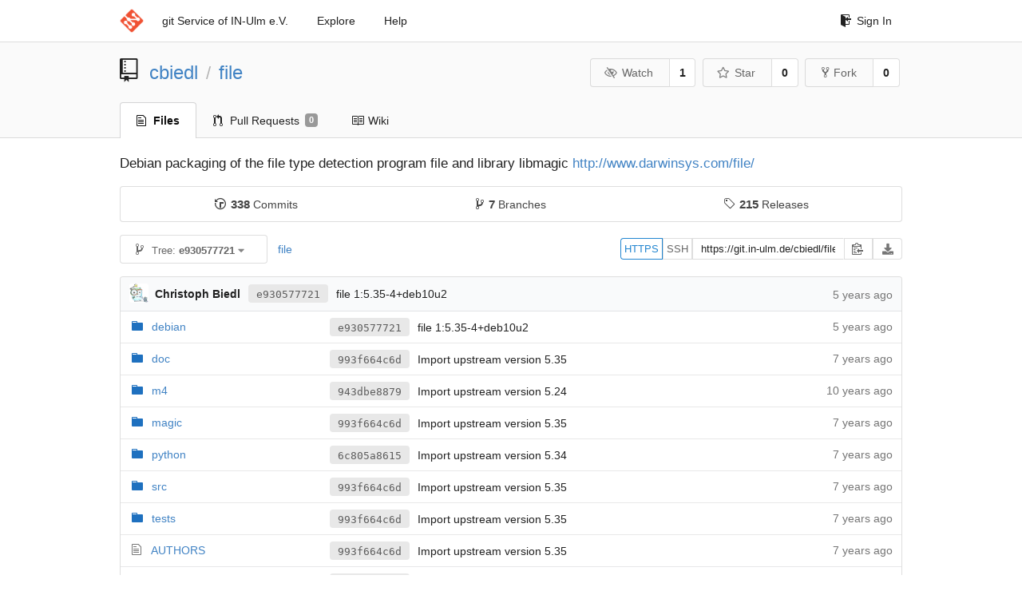

--- FILE ---
content_type: text/html; charset=UTF-8
request_url: https://git.in-ulm.de/cbiedl/file/src/e930577721a5356cfcc2819e25ab50fccb8f5aa7
body_size: 10500
content:
<!DOCTYPE html>
<html>
<head data-suburl="">
	<meta http-equiv="Content-Type" content="text/html; charset=UTF-8" />
	<meta http-equiv="X-UA-Compatible" content="IE=edge"/>
	
		<meta name="author" content="cbiedl" />
		<meta name="description" content="file - Debian packaging of the file type detection program file and library libmagic" />
		<meta name="keywords" content="go, git, self-hosted, gogs">
	
	<meta name="referrer" content="no-referrer" />
	<meta name="_csrf" content="FY8QQ5QTMvoOzgumvnJgkyhai7c6MTc2ODU0MjcyNjkxOTkwMDkzMw==" />
	<meta name="_suburl" content="" />
	
	
	
		<meta property="og:url" content="https://git.in-ulm.de/cbiedl/file" />
		<meta property="og:type" content="object" />
		<meta property="og:title" content="cbiedl/file">
		<meta property="og:description" content="Debian packaging of the file type detection program file and library libmagic">
		<meta property="og:image" content="https://git.in-ulm.de/avatars/20" />
	

	<link rel="shortcut icon" href="/img/favicon.png" />

	<script src="/js/jquery-1.11.3.min.js"></script>
	<script src="/js/libs/jquery.are-you-sure.js"></script>
	<link rel="stylesheet" href="/assets/font-awesome-4.6.3/css/font-awesome.min.css">
	<link rel="stylesheet" href="/assets/octicons-4.3.0/octicons.min.css">

	
	

	

	
	<link rel="stylesheet" href="/css/semantic-2.3.1.min.css">
	<link rel="stylesheet" href="/css/gogs.css?v=ccddea9a765711f1549140af7b516f0b">
	<noscript>
		<style>
			.dropdown:hover > .menu { display: block; }
			.ui.secondary.menu .dropdown.item > .menu { margin-top: 0; }
		 </style>
	</noscript>

	
	<script src="/js/semantic-2.3.1.min.js"></script>
	<script src="/js/gogs.js?v=ccddea9a765711f1549140af7b516f0b"></script>

	<title>cbiedl/file: Debian packaging of the file type detection program file and library libmagic @ e930577721a5356cfcc2819e25ab50fccb8f5aa7 - IN-Ulm e.V. git Service</title>

	<meta name="theme-color" content="#ff5343">

	
</head>
<body>
	<div class="full height">
		<noscript>This website works better with JavaScript</noscript>

		
			<div class="following bar light">
				<div class="ui container">
					<div class="ui grid">
						<div class="column">
							<div class="ui top secondary menu">
								<a class="item brand" href="/">
									<img class="ui mini image" src="/img/favicon.png">
								</a>

								
									<a class="item" href="/">git Service of IN-Ulm e.V.</a>
								

								<a class="item" href="/explore/repos">Explore</a>
								

								

									<a class="item" target="_blank" rel="noopener noreferrer" href="https://gogs.io/docs" rel="noreferrer">Help</a>
									<div class="right menu">
										
										<a class="item" href="/user/login?redirect_to=%2fcbiedl%2ffile%2fsrc%2fe930577721a5356cfcc2819e25ab50fccb8f5aa7">
											<i class="octicon octicon-sign-in"></i> Sign In
										</a>
									</div>

								
							</div>
						</div>
					</div>
				</div>
			</div>
		

		


<div class="repository file list">
	<div class="header-wrapper">

	<div class="ui container">
		<div class="ui vertically padded grid head">
			<div class="column">
				<div class="ui header">
					<div class="ui huge breadcrumb">
						
							<i class="mega-octicon octicon-repo"></i>
						
						<a href="/cbiedl">cbiedl</a>
						<div class="divider"> / </div>
						<a href="/cbiedl/file">file</a>
						
						
					</div>

					
						<div class="ui right">
							<form class="display inline" action="/cbiedl/file/action/watch?redirect_to=%2fcbiedl%2ffile%2fsrc%2fe930577721a5356cfcc2819e25ab50fccb8f5aa7" method="POST">
								<input type="hidden" name="_csrf" value="FY8QQ5QTMvoOzgumvnJgkyhai7c6MTc2ODU0MjcyNjkxOTkwMDkzMw==">
								<div class="ui labeled button" tabindex="0">
									<button class="ui basic button">
										<i class="eye slash outline icon"></i>Watch
									</button>
									<a class="ui basic label" href="/cbiedl/file/watchers">
										1
									</a>
								</div>
							</form>
							<form class="display inline" action="/cbiedl/file/action/star?redirect_to=%2fcbiedl%2ffile%2fsrc%2fe930577721a5356cfcc2819e25ab50fccb8f5aa7" method="POST">
								<input type="hidden" name="_csrf" value="FY8QQ5QTMvoOzgumvnJgkyhai7c6MTc2ODU0MjcyNjkxOTkwMDkzMw==">
								<div class="ui labeled button" tabindex="0">
									<button class="ui basic button">
										<i class="star outline icon"></i>Star
									</button>
									<a class="ui basic label" href="/cbiedl/file/stars">
										0
									</a>
								</div>
							</form>
							
								<div class="ui labeled button" tabindex="0">
									<a class="ui basic button " href="/repo/fork/78">
										<i class="octicon octicon-repo-forked"></i>Fork
									</a>
									<a class="ui basic label" href="/cbiedl/file/forks">
										0
									</a>
								</div>
							
						</div>
					
				</div>
			</div>
		</div>
	</div>


	<div class="ui tabs container">
		<div class="ui tabular menu navbar">
			
				<a class="active item" href="/cbiedl/file">
					<i class="octicon octicon-file-text"></i> Files
				</a>
			
			
			
				<a class=" item" href="/cbiedl/file/pulls">
					<i class="octicon octicon-git-pull-request"></i> Pull Requests <span class="ui gray small label">0</span>
				</a>
			
			
				<a class=" item" href="/cbiedl/file/wiki">
					<i class="octicon octicon-book"></i> Wiki
				</a>
			
			
		</div>
	</div>
	<div class="ui tabs divider"></div>

</div>

	<div class="ui container">
		




		
			<p id="repo-desc">
				<span class="description has-emoji">Debian packaging of the file type detection program file and library libmagic</span>
				<a class="link" href="http://www.darwinsys.com/file/">http://www.darwinsys.com/file/</a>
			</p>
			<div class="ui segment" id="git-stats">
				<div class="ui two horizontal center link list">
					<div class="item">
				  	<a href="/cbiedl/file/commits/e930577721a5356cfcc2819e25ab50fccb8f5aa7"><span class="ui text black"><i class="octicon octicon-history"></i> <b>338</b> Commits</span> </a>
					</div>
					<div class="item">
				  	<a href="/cbiedl/file/branches"><span class="ui text black"><i class="octicon octicon-git-branch"></i><b>7</b> Branches</span> </a>
					</div>
					<div class="item">
				  	<a href="/cbiedl/file/releases"><span class="ui text black"><i class="octicon octicon-tag"></i> <b>215</b> Releases</span> </a>
					</div>
				</div>
			</div>
		
		<div class="ui secondary menu">
			
			<div class="fitted item choose reference">
	<div class="ui floating filter dropdown" data-no-results="No results found.">
			<div class="ui basic small button">
			<span class="text">
				<i class="octicon octicon-git-branch"></i>
				Tree:
				<strong>e930577721</strong>
			</span>
			<i class="dropdown icon"></i>
		</div>
		<div class="menu">
			<div class="ui icon search input">
				<i class="filter icon"></i>
				<input name="search" placeholder="Filter branch or tag...">
			</div>
			<div class="header">
				<div class="ui grid">
					<div class="two column row">
						<a class="reference column" href="#" data-target="#branch-list">
							<span class="text black">
								Branches
							</span>
						</a>
						<a class="reference column" href="#" data-target="#tag-list">
							<span class="text ">
								Tags
							</span>
						</a>
					</div>
				</div>
			</div>
			<div id="branch-list" class="scrolling menu" >
				
					<div class="item " data-url="/cbiedl/file/src/buster">buster</div>
				
					<div class="item " data-url="/cbiedl/file/src/debian/bullseye">debian/bullseye</div>
				
					<div class="item " data-url="/cbiedl/file/src/debian/buster">debian/buster</div>
				
					<div class="item " data-url="/cbiedl/file/src/master">master</div>
				
					<div class="item " data-url="/cbiedl/file/src/pristine-tar">pristine-tar</div>
				
					<div class="item " data-url="/cbiedl/file/src/stretch">stretch</div>
				
					<div class="item " data-url="/cbiedl/file/src/upstream">upstream</div>
				
			</div>
			<div id="tag-list" class="scrolling menu" style="display: none">
				
					<div class="item " data-url="/cbiedl/file/src/debian/1%255.46-5">debian/1%5.46-5</div>
				
					<div class="item " data-url="/cbiedl/file/src/debian/1%255.46-4">debian/1%5.46-4</div>
				
					<div class="item " data-url="/cbiedl/file/src/debian/1%255.46-3">debian/1%5.46-3</div>
				
					<div class="item " data-url="/cbiedl/file/src/debian/1%255.46-2">debian/1%5.46-2</div>
				
					<div class="item " data-url="/cbiedl/file/src/debian/1%255.46-1">debian/1%5.46-1</div>
				
					<div class="item " data-url="/cbiedl/file/src/upstream/5.46">upstream/5.46</div>
				
					<div class="item " data-url="/cbiedl/file/src/debian/1%255.45-3">debian/1%5.45-3</div>
				
					<div class="item " data-url="/cbiedl/file/src/debian/1%255.45-2.1">debian/1%5.45-2.1</div>
				
					<div class="item " data-url="/cbiedl/file/src/debian/1%255.45-2">debian/1%5.45-2</div>
				
					<div class="item " data-url="/cbiedl/file/src/debian/1%255.39-3&#43;deb11u1">debian/1%5.39-3&#43;deb11u1</div>
				
					<div class="item " data-url="/cbiedl/file/src/debian/1%255.45-1">debian/1%5.45-1</div>
				
					<div class="item " data-url="/cbiedl/file/src/upstream/5.45">upstream/5.45</div>
				
					<div class="item " data-url="/cbiedl/file/src/debian/1%255.44-3">debian/1%5.44-3</div>
				
					<div class="item " data-url="/cbiedl/file/src/debian/1%255.44-2">debian/1%5.44-2</div>
				
					<div class="item " data-url="/cbiedl/file/src/debian/1%255.44-1">debian/1%5.44-1</div>
				
					<div class="item " data-url="/cbiedl/file/src/upstream/5.44">upstream/5.44</div>
				
					<div class="item " data-url="/cbiedl/file/src/debian/1%255.43-3">debian/1%5.43-3</div>
				
					<div class="item " data-url="/cbiedl/file/src/debian/1%255.43-2">debian/1%5.43-2</div>
				
					<div class="item " data-url="/cbiedl/file/src/debian/1%255.43-1">debian/1%5.43-1</div>
				
					<div class="item " data-url="/cbiedl/file/src/upstream/5.43">upstream/5.43</div>
				
					<div class="item " data-url="/cbiedl/file/src/debian/1%255.41-4">debian/1%5.41-4</div>
				
					<div class="item " data-url="/cbiedl/file/src/debian/1%255.41-3">debian/1%5.41-3</div>
				
					<div class="item " data-url="/cbiedl/file/src/debian/1%255.41-2">debian/1%5.41-2</div>
				
					<div class="item " data-url="/cbiedl/file/src/debian/1%255.41-1">debian/1%5.41-1</div>
				
					<div class="item " data-url="/cbiedl/file/src/upstream/5.41">upstream/5.41</div>
				
					<div class="item " data-url="/cbiedl/file/src/debian/1%255.35-4&#43;deb10u2">debian/1%5.35-4&#43;deb10u2</div>
				
					<div class="item " data-url="/cbiedl/file/src/debian/1%255.39-3">debian/1%5.39-3</div>
				
					<div class="item " data-url="/cbiedl/file/src/debian/1%255.39-2">debian/1%5.39-2</div>
				
					<div class="item " data-url="/cbiedl/file/src/debian/1%255.39-1">debian/1%5.39-1</div>
				
					<div class="item " data-url="/cbiedl/file/src/upstream/5.39">upstream/5.39</div>
				
					<div class="item " data-url="/cbiedl/file/src/debian/1%255.38-5">debian/1%5.38-5</div>
				
					<div class="item " data-url="/cbiedl/file/src/debian/1%255.38-4">debian/1%5.38-4</div>
				
					<div class="item " data-url="/cbiedl/file/src/debian/1%255.38-3">debian/1%5.38-3</div>
				
					<div class="item " data-url="/cbiedl/file/src/debian/1%255.38-2">debian/1%5.38-2</div>
				
					<div class="item " data-url="/cbiedl/file/src/debian/1%255.38-1">debian/1%5.38-1</div>
				
					<div class="item " data-url="/cbiedl/file/src/upstream/5.38">upstream/5.38</div>
				
					<div class="item " data-url="/cbiedl/file/src/stretch/1%255.30-1&#43;deb9u3">stretch/1%5.30-1&#43;deb9u3</div>
				
					<div class="item " data-url="/cbiedl/file/src/debian/1%255.35-4&#43;deb10u1">debian/1%5.35-4&#43;deb10u1</div>
				
					<div class="item " data-url="/cbiedl/file/src/buster/1%255.35-4&#43;deb10u1">buster/1%5.35-4&#43;deb10u1</div>
				
					<div class="item " data-url="/cbiedl/file/src/debian/1%255.37-6">debian/1%5.37-6</div>
				
					<div class="item " data-url="/cbiedl/file/src/debian/1%255.37-5">debian/1%5.37-5</div>
				
					<div class="item " data-url="/cbiedl/file/src/debian/1%255.37-4">debian/1%5.37-4</div>
				
					<div class="item " data-url="/cbiedl/file/src/debian/1%255.37-3">debian/1%5.37-3</div>
				
					<div class="item " data-url="/cbiedl/file/src/debian/1%255.37-2">debian/1%5.37-2</div>
				
					<div class="item " data-url="/cbiedl/file/src/debian/1%255.37-1">debian/1%5.37-1</div>
				
					<div class="item " data-url="/cbiedl/file/src/debian/1%255.30-1&#43;deb9u3">debian/1%5.30-1&#43;deb9u3</div>
				
					<div class="item " data-url="/cbiedl/file/src/debian/1%255.35-4">debian/1%5.35-4</div>
				
					<div class="item " data-url="/cbiedl/file/src/debian/1%255.35-3">debian/1%5.35-3</div>
				
					<div class="item " data-url="/cbiedl/file/src/debian/1%255.35-2">debian/1%5.35-2</div>
				
					<div class="item " data-url="/cbiedl/file/src/debian/1%255.35-1">debian/1%5.35-1</div>
				
					<div class="item " data-url="/cbiedl/file/src/debian/1%255.34-2">debian/1%5.34-2</div>
				
					<div class="item " data-url="/cbiedl/file/src/debian/1%255.34-1">debian/1%5.34-1</div>
				
					<div class="item " data-url="/cbiedl/file/src/upstream/5.34">upstream/5.34</div>
				
					<div class="item " data-url="/cbiedl/file/src/jessie/1%255.22&#43;15-2&#43;deb8u4">jessie/1%5.22&#43;15-2&#43;deb8u4</div>
				
					<div class="item " data-url="/cbiedl/file/src/stretch/1%255.30-1&#43;deb9u2">stretch/1%5.30-1&#43;deb9u2</div>
				
					<div class="item " data-url="/cbiedl/file/src/debian/1%255.33-3">debian/1%5.33-3</div>
				
					<div class="item " data-url="/cbiedl/file/src/debian/1%255.33-2">debian/1%5.33-2</div>
				
					<div class="item " data-url="/cbiedl/file/src/debian/1%255.33-1">debian/1%5.33-1</div>
				
					<div class="item " data-url="/cbiedl/file/src/upstream/5.33">upstream/5.33</div>
				
					<div class="item " data-url="/cbiedl/file/src/debian/1%255.32-2">debian/1%5.32-2</div>
				
					<div class="item " data-url="/cbiedl/file/src/debian/1%255.32-1">debian/1%5.32-1</div>
				
					<div class="item " data-url="/cbiedl/file/src/upstream/5.32">upstream/5.32</div>
				
					<div class="item " data-url="/cbiedl/file/src/stretch/1%255.30-1&#43;deb9u1">stretch/1%5.30-1&#43;deb9u1</div>
				
					<div class="item " data-url="/cbiedl/file/src/debian/1%255.31-1">debian/1%5.31-1</div>
				
					<div class="item " data-url="/cbiedl/file/src/upstream/5.31">upstream/5.31</div>
				
					<div class="item " data-url="/cbiedl/file/src/debian/1%255.30-1">debian/1%5.30-1</div>
				
					<div class="item " data-url="/cbiedl/file/src/upstream/5.30">upstream/5.30</div>
				
					<div class="item " data-url="/cbiedl/file/src/debian/1%255.29-3">debian/1%5.29-3</div>
				
					<div class="item " data-url="/cbiedl/file/src/debian/1%255.29-2">debian/1%5.29-2</div>
				
					<div class="item " data-url="/cbiedl/file/src/jessie/1%255.22&#43;15-2&#43;deb8u3">jessie/1%5.22&#43;15-2&#43;deb8u3</div>
				
					<div class="item " data-url="/cbiedl/file/src/debian/1%255.29-1">debian/1%5.29-1</div>
				
					<div class="item " data-url="/cbiedl/file/src/upstream/5.29">upstream/5.29</div>
				
					<div class="item " data-url="/cbiedl/file/src/debian/1%255.28-4">debian/1%5.28-4</div>
				
					<div class="item " data-url="/cbiedl/file/src/debian/1%255.28-3">debian/1%5.28-3</div>
				
					<div class="item " data-url="/cbiedl/file/src/debian/1%255.28-2">debian/1%5.28-2</div>
				
					<div class="item " data-url="/cbiedl/file/src/debian/1%255.28-1">debian/1%5.28-1</div>
				
					<div class="item " data-url="/cbiedl/file/src/upstream/5.28">upstream/5.28</div>
				
					<div class="item " data-url="/cbiedl/file/src/jessie/1%255.22&#43;15-2&#43;deb8u2">jessie/1%5.22&#43;15-2&#43;deb8u2</div>
				
					<div class="item " data-url="/cbiedl/file/src/wheezy/5.11-2&#43;deb7u9">wheezy/5.11-2&#43;deb7u9</div>
				
					<div class="item " data-url="/cbiedl/file/src/debian/1%255.25-2">debian/1%5.25-2</div>
				
					<div class="item " data-url="/cbiedl/file/src/debian/1%255.25-1">debian/1%5.25-1</div>
				
					<div class="item " data-url="/cbiedl/file/src/upstream/5.25">upstream/5.25</div>
				
					<div class="item " data-url="/cbiedl/file/src/jessie/1%255.22&#43;15-2&#43;deb8u1">jessie/1%5.22&#43;15-2&#43;deb8u1</div>
				
					<div class="item " data-url="/cbiedl/file/src/debian/1%255.24-2">debian/1%5.24-2</div>
				
					<div class="item " data-url="/cbiedl/file/src/debian/1%255.24-1">debian/1%5.24-1</div>
				
					<div class="item " data-url="/cbiedl/file/src/upstream/5.24">upstream/5.24</div>
				
					<div class="item " data-url="/cbiedl/file/src/squeeze/5.04-5&#43;squeeze10">squeeze/5.04-5&#43;squeeze10</div>
				
					<div class="item " data-url="/cbiedl/file/src/debian/1%255.22&#43;15-2">debian/1%5.22&#43;15-2</div>
				
					<div class="item " data-url="/cbiedl/file/src/wheezy/5.11-2&#43;deb7u8">wheezy/5.11-2&#43;deb7u8</div>
				
					<div class="item " data-url="/cbiedl/file/src/debian/1%255.22&#43;15-1">debian/1%5.22&#43;15-1</div>
				
					<div class="item " data-url="/cbiedl/file/src/squeeze/5.04-5&#43;squeeze9">squeeze/5.04-5&#43;squeeze9</div>
				
					<div class="item " data-url="/cbiedl/file/src/upstream/5.22&#43;15">upstream/5.22&#43;15</div>
				
					<div class="item " data-url="/cbiedl/file/src/wheezy/5.11-2&#43;deb7u7">wheezy/5.11-2&#43;deb7u7</div>
				
					<div class="item " data-url="/cbiedl/file/src/debian/1%255.22&#43;2-1">debian/1%5.22&#43;2-1</div>
				
					<div class="item " data-url="/cbiedl/file/src/upstream/5.22&#43;2">upstream/5.22&#43;2</div>
				
					<div class="item " data-url="/cbiedl/file/src/debian/1%255.21&#43;15-1">debian/1%5.21&#43;15-1</div>
				
					<div class="item " data-url="/cbiedl/file/src/upstream/5.21&#43;15">upstream/5.21&#43;15</div>
				
					<div class="item " data-url="/cbiedl/file/src/squeeze/5.04-5&#43;squeeze8">squeeze/5.04-5&#43;squeeze8</div>
				
					<div class="item " data-url="/cbiedl/file/src/debian/1%255.20-2">debian/1%5.20-2</div>
				
					<div class="item " data-url="/cbiedl/file/src/wheezy/5.11-2&#43;deb7u6">wheezy/5.11-2&#43;deb7u6</div>
				
					<div class="item " data-url="/cbiedl/file/src/debian/1%255.20-1">debian/1%5.20-1</div>
				
					<div class="item " data-url="/cbiedl/file/src/upstream/5.20">upstream/5.20</div>
				
					<div class="item " data-url="/cbiedl/file/src/squeeze/5.04-5&#43;squeeze7">squeeze/5.04-5&#43;squeeze7</div>
				
					<div class="item " data-url="/cbiedl/file/src/wheezy/5.11-2&#43;deb7u5">wheezy/5.11-2&#43;deb7u5</div>
				
					<div class="item " data-url="/cbiedl/file/src/debian/1%255.19-2">debian/1%5.19-2</div>
				
					<div class="item " data-url="/cbiedl/file/src/wheezy/5.11-2&#43;deb7u4">wheezy/5.11-2&#43;deb7u4</div>
				
					<div class="item " data-url="/cbiedl/file/src/squeeze/5.04-5&#43;squeeze6">squeeze/5.04-5&#43;squeeze6</div>
				
					<div class="item " data-url="/cbiedl/file/src/debian/1%255.19-1&#43;exp1">debian/1%5.19-1&#43;exp1</div>
				
					<div class="item " data-url="/cbiedl/file/src/debian/1%255.19-1">debian/1%5.19-1</div>
				
					<div class="item " data-url="/cbiedl/file/src/upstream/5.19">upstream/5.19</div>
				
					<div class="item " data-url="/cbiedl/file/src/debian/1%255.18-1">debian/1%5.18-1</div>
				
					<div class="item " data-url="/cbiedl/file/src/upstream/5.18">upstream/5.18</div>
				
					<div class="item " data-url="/cbiedl/file/src/squeeze/5.04-5&#43;squeeze5">squeeze/5.04-5&#43;squeeze5</div>
				
					<div class="item " data-url="/cbiedl/file/src/wheezy/5.11-2&#43;deb7u3">wheezy/5.11-2&#43;deb7u3</div>
				
					<div class="item " data-url="/cbiedl/file/src/debian/1%255.17-1">debian/1%5.17-1</div>
				
					<div class="item " data-url="/cbiedl/file/src/wheezy/5.11-2&#43;deb7u2">wheezy/5.11-2&#43;deb7u2</div>
				
					<div class="item " data-url="/cbiedl/file/src/squeeze/5.04-5&#43;squeeze4">squeeze/5.04-5&#43;squeeze4</div>
				
					<div class="item " data-url="/cbiedl/file/src/debian/1%255.17-0.1">debian/1%5.17-0.1</div>
				
					<div class="item " data-url="/cbiedl/file/src/wheezy/5.11-2&#43;deb7u1">wheezy/5.11-2&#43;deb7u1</div>
				
					<div class="item " data-url="/cbiedl/file/src/squeeze/5.04-5&#43;squeeze3">squeeze/5.04-5&#43;squeeze3</div>
				
					<div class="item " data-url="/cbiedl/file/src/upstream/5.17">upstream/5.17</div>
				
					<div class="item " data-url="/cbiedl/file/src/debian/1%255.14-2">debian/1%5.14-2</div>
				
					<div class="item " data-url="/cbiedl/file/src/debian/1%255.14-1">debian/1%5.14-1</div>
				
					<div class="item " data-url="/cbiedl/file/src/debian/1%255.13-2">debian/1%5.13-2</div>
				
					<div class="item " data-url="/cbiedl/file/src/debian/1%255.11-3">debian/1%5.11-3</div>
				
					<div class="item " data-url="/cbiedl/file/src/upstream/5.14">upstream/5.14</div>
				
					<div class="item " data-url="/cbiedl/file/src/debian/1%255.11-2.1">debian/1%5.11-2.1</div>
				
					<div class="item " data-url="/cbiedl/file/src/debian/5.13-1">debian/5.13-1</div>
				
					<div class="item " data-url="/cbiedl/file/src/upstream/5.13">upstream/5.13</div>
				
					<div class="item " data-url="/cbiedl/file/src/debian/5.12-2">debian/5.12-2</div>
				
					<div class="item " data-url="/cbiedl/file/src/debian/5.12-1">debian/5.12-1</div>
				
					<div class="item " data-url="/cbiedl/file/src/upstream/5.12">upstream/5.12</div>
				
					<div class="item " data-url="/cbiedl/file/src/debian/5.11-2">debian/5.11-2</div>
				
					<div class="item " data-url="/cbiedl/file/src/debian/5.11-1">debian/5.11-1</div>
				
					<div class="item " data-url="/cbiedl/file/src/squeeze/5.04-5&#43;squeeze2">squeeze/5.04-5&#43;squeeze2</div>
				
					<div class="item " data-url="/cbiedl/file/src/squeeze/5.04-5&#43;squeeze1">squeeze/5.04-5&#43;squeeze1</div>
				
					<div class="item " data-url="/cbiedl/file/src/upstream/5.11">upstream/5.11</div>
				
					<div class="item " data-url="/cbiedl/file/src/debian/5.10-1">debian/5.10-1</div>
				
					<div class="item " data-url="/cbiedl/file/src/upstream/5.10">upstream/5.10</div>
				
					<div class="item " data-url="/cbiedl/file/src/debian/5.09-2">debian/5.09-2</div>
				
					<div class="item " data-url="/cbiedl/file/src/debian/5.09-1">debian/5.09-1</div>
				
					<div class="item " data-url="/cbiedl/file/src/upstream/5.09">upstream/5.09</div>
				
					<div class="item " data-url="/cbiedl/file/src/debian/5.08-1">debian/5.08-1</div>
				
					<div class="item " data-url="/cbiedl/file/src/upstream/5.08">upstream/5.08</div>
				
					<div class="item " data-url="/cbiedl/file/src/debian/5.04-6">debian/5.04-6</div>
				
					<div class="item " data-url="/cbiedl/file/src/debian/5.04-5">debian/5.04-5</div>
				
					<div class="item " data-url="/cbiedl/file/src/debian/5.04-4">debian/5.04-4</div>
				
					<div class="item " data-url="/cbiedl/file/src/debian/5.04-3">debian/5.04-3</div>
				
					<div class="item " data-url="/cbiedl/file/src/debian/5.04-2">debian/5.04-2</div>
				
					<div class="item " data-url="/cbiedl/file/src/debian/5.04-1">debian/5.04-1</div>
				
					<div class="item " data-url="/cbiedl/file/src/upstream/5.04">upstream/5.04</div>
				
					<div class="item " data-url="/cbiedl/file/src/debian/5.03-5">debian/5.03-5</div>
				
					<div class="item " data-url="/cbiedl/file/src/debian/5.03-4">debian/5.03-4</div>
				
					<div class="item " data-url="/cbiedl/file/src/debian/5.03-3">debian/5.03-3</div>
				
					<div class="item " data-url="/cbiedl/file/src/debian/5.03-2">debian/5.03-2</div>
				
					<div class="item " data-url="/cbiedl/file/src/debian/5.03-1">debian/5.03-1</div>
				
					<div class="item " data-url="/cbiedl/file/src/upstream/5.03">upstream/5.03</div>
				
					<div class="item " data-url="/cbiedl/file/src/debian/5.02-1">debian/5.02-1</div>
				
					<div class="item " data-url="/cbiedl/file/src/upstream/5.02">upstream/5.02</div>
				
					<div class="item " data-url="/cbiedl/file/src/debian/5.01-1">debian/5.01-1</div>
				
					<div class="item " data-url="/cbiedl/file/src/upstream/5.01">upstream/5.01</div>
				
					<div class="item " data-url="/cbiedl/file/src/debian/5.00-1">debian/5.00-1</div>
				
					<div class="item " data-url="/cbiedl/file/src/upstream/5.00">upstream/5.00</div>
				
					<div class="item " data-url="/cbiedl/file/src/debian/4.26-2">debian/4.26-2</div>
				
					<div class="item " data-url="/cbiedl/file/src/debian/4.26-1">debian/4.26-1</div>
				
					<div class="item " data-url="/cbiedl/file/src/upstream/4.26">upstream/4.26</div>
				
					<div class="item " data-url="/cbiedl/file/src/debian/4.25-1">debian/4.25-1</div>
				
					<div class="item " data-url="/cbiedl/file/src/upstream/4.25">upstream/4.25</div>
				
					<div class="item " data-url="/cbiedl/file/src/debian/4.24-4">debian/4.24-4</div>
				
					<div class="item " data-url="/cbiedl/file/src/debian/4.24-3.1">debian/4.24-3.1</div>
				
					<div class="item " data-url="/cbiedl/file/src/debian/4.24-3">debian/4.24-3</div>
				
					<div class="item " data-url="/cbiedl/file/src/debian/4.24-2">debian/4.24-2</div>
				
					<div class="item " data-url="/cbiedl/file/src/debian/4.24-1">debian/4.24-1</div>
				
					<div class="item " data-url="/cbiedl/file/src/upstream/4.24">upstream/4.24</div>
				
					<div class="item " data-url="/cbiedl/file/src/debian/4.23-2">debian/4.23-2</div>
				
					<div class="item " data-url="/cbiedl/file/src/debian/4.23-1">debian/4.23-1</div>
				
					<div class="item " data-url="/cbiedl/file/src/upstream/4.23">upstream/4.23</div>
				
					<div class="item " data-url="/cbiedl/file/src/debian/4.21-4">debian/4.21-4</div>
				
					<div class="item " data-url="/cbiedl/file/src/debian/4.21-3">debian/4.21-3</div>
				
					<div class="item " data-url="/cbiedl/file/src/debian/4.21-2">debian/4.21-2</div>
				
					<div class="item " data-url="/cbiedl/file/src/debian/4.21-1">debian/4.21-1</div>
				
					<div class="item " data-url="/cbiedl/file/src/upstream/4.21">upstream/4.21</div>
				
					<div class="item " data-url="/cbiedl/file/src/debian/4.20-8">debian/4.20-8</div>
				
					<div class="item " data-url="/cbiedl/file/src/debian/4.20-7">debian/4.20-7</div>
				
					<div class="item " data-url="/cbiedl/file/src/debian/4.20-6">debian/4.20-6</div>
				
					<div class="item " data-url="/cbiedl/file/src/debian/4.20-5">debian/4.20-5</div>
				
					<div class="item " data-url="/cbiedl/file/src/debian/4.20-4">debian/4.20-4</div>
				
					<div class="item " data-url="/cbiedl/file/src/debian/4.20-3">debian/4.20-3</div>
				
					<div class="item " data-url="/cbiedl/file/src/debian/4.20-2">debian/4.20-2</div>
				
					<div class="item " data-url="/cbiedl/file/src/debian/4.20-1">debian/4.20-1</div>
				
					<div class="item " data-url="/cbiedl/file/src/upstream/4.20">upstream/4.20</div>
				
					<div class="item " data-url="/cbiedl/file/src/debian/4.19-1">debian/4.19-1</div>
				
					<div class="item " data-url="/cbiedl/file/src/debian/4.17-5">debian/4.17-5</div>
				
					<div class="item " data-url="/cbiedl/file/src/upstream/4.19">upstream/4.19</div>
				
					<div class="item " data-url="/cbiedl/file/src/debian/4.17-4">debian/4.17-4</div>
				
					<div class="item " data-url="/cbiedl/file/src/debian/4.17-3">debian/4.17-3</div>
				
					<div class="item " data-url="/cbiedl/file/src/debian/4.17-2">debian/4.17-2</div>
				
					<div class="item " data-url="/cbiedl/file/src/debian/4.17-1">debian/4.17-1</div>
				
					<div class="item " data-url="/cbiedl/file/src/upstream/4.17">upstream/4.17</div>
				
					<div class="item " data-url="/cbiedl/file/src/debian/4.15-2">debian/4.15-2</div>
				
					<div class="item " data-url="/cbiedl/file/src/debian/4.15-1">debian/4.15-1</div>
				
					<div class="item " data-url="/cbiedl/file/src/upstream/4.15">upstream/4.15</div>
				
					<div class="item " data-url="/cbiedl/file/src/debian/4.12-1">debian/4.12-1</div>
				
					<div class="item " data-url="/cbiedl/file/src/upstream/4.12">upstream/4.12</div>
				
					<div class="item " data-url="/cbiedl/file/src/woody/3.37-3.1.woody.1">woody/3.37-3.1.woody.1</div>
				
					<div class="item " data-url="/cbiedl/file/src/debian/3.37-3.1">debian/3.37-3.1</div>
				
					<div class="item " data-url="/cbiedl/file/src/upstream/3.37">upstream/3.37</div>
				
					<div class="item " data-url="/cbiedl/file/src/debian/3.28-1">debian/3.28-1</div>
				
					<div class="item " data-url="/cbiedl/file/src/upstream/3.28">upstream/3.28</div>
				
					<div class="item " data-url="/cbiedl/file/src/debian/3.26-1">debian/3.26-1</div>
				
					<div class="item " data-url="/cbiedl/file/src/upstream/3.26">upstream/3.26</div>
				
					<div class="item " data-url="/cbiedl/file/src/debian/3.24-4">debian/3.24-4</div>
				
					<div class="item " data-url="/cbiedl/file/src/upstream/3.24">upstream/3.24</div>
				
					<div class="item " data-url="/cbiedl/file/src/upstream/3.20.1">upstream/3.20.1</div>
				
					<div class="item " data-url="/cbiedl/file/src/debian/3.20.1-3">debian/3.20.1-3</div>
				
			</div>
		</div>
	</div>
</div>

			<div class="fitted item">
				<div class="ui breadcrumb">
					<a class="section" href="/cbiedl/file/src/e930577721a5356cfcc2819e25ab50fccb8f5aa7">file</a>
					
					
					
				</div>
			</div>
			<div class="right fitted item">
				
					<div id="file-buttons" class="ui tiny blue buttons">
						
						
					</div>
				

				
				
					<div class="ui action small input" id="clone-panel">
						
							<button class="ui basic clone button" id="repo-clone-https" data-link="https://git.in-ulm.de/cbiedl/file.git">
								HTTPS
							</button>
						
						
							<button class="ui basic clone button" id="repo-clone-ssh" data-link="git@git.in-ulm.de:cbiedl/file.git">
								SSH
							</button>
						
						<input id="repo-clone-url" value="https://git.in-ulm.de/cbiedl/file.git" readonly>
						<button class="ui basic icon button poping up clipboard" id="clipboard-btn" data-original="Copy" data-success="Copied!" data-error="Press ⌘-C or Ctrl-C to copy" data-content="Copy" data-variation="inverted tiny" data-clipboard-target="#repo-clone-url">
							<i class="octicon octicon-clippy"></i>
						</button>
						<div class="ui basic jump dropdown icon button">
							<i class="download icon"></i>
							<div class="menu">
								<a class="item" href="/cbiedl/file/archive/e930577721a5356cfcc2819e25ab50fccb8f5aa7.zip"><i class="octicon octicon-file-zip"></i> ZIP</a>
								<a class="item" href="/cbiedl/file/archive/e930577721a5356cfcc2819e25ab50fccb8f5aa7.tar.gz"><i class="octicon octicon-file-zip"></i> TAR.GZ</a>
							</div>
						</div>
					</div>
				
			</div>
		</div>
		
			<table id="repo-files-table" class="ui unstackable fixed single line table">
	<thead>
		<tr>
			<th class="four wide">
				
					<img class="ui avatar image img-12" src="/img/avatar_default.png" />
					<strong>Christoph Biedl</strong>
				
				<a rel="nofollow" class="ui sha label" href="/cbiedl/file/commit/e930577721a5356cfcc2819e25ab50fccb8f5aa7" rel="nofollow">e930577721</a>
				<span class="grey has-emoji">file 1:5.35-4+deb10u2</span>
			</th>
			<th class="nine wide">
			</th>
			<th class="three wide text grey right age"><span class="time-since" title="Mon, 25 Jan 2021 22:40:17 CET">5 years ago</span></th>
		</tr>
	</thead>
	<tbody>
		
		
			
			
			<tr>
				
					<td class="name">
						
							<span class="octicon octicon-file-directory"></span>
						
						<a href="/cbiedl/file/src/e930577721a5356cfcc2819e25ab50fccb8f5aa7/debian">debian</a>
					</td>
				
				<td class="message collapsing has-emoji">
					<a rel="nofollow" class="ui sha label" href="/cbiedl/file/commit/e930577721a5356cfcc2819e25ab50fccb8f5aa7">e930577721</a>
					file 1:5.35-4+deb10u2
				</td>
				<td class="text grey right age"><span class="time-since" title="Mon, 25 Jan 2021 22:40:17 CET">5 years ago</span></td>
			</tr>
		
			
			
			<tr>
				
					<td class="name">
						
							<span class="octicon octicon-file-directory"></span>
						
						<a href="/cbiedl/file/src/e930577721a5356cfcc2819e25ab50fccb8f5aa7/doc">doc</a>
					</td>
				
				<td class="message collapsing has-emoji">
					<a rel="nofollow" class="ui sha label" href="/cbiedl/file/commit/993f664c6da53e54028860d1b52985d077e3bda8">993f664c6d</a>
					Import upstream version 5.35
				</td>
				<td class="text grey right age"><span class="time-since" title="Fri, 19 Oct 2018 01:39:47 CEST">7 years ago</span></td>
			</tr>
		
			
			
			<tr>
				
					<td class="name">
						
							<span class="octicon octicon-file-directory"></span>
						
						<a href="/cbiedl/file/src/e930577721a5356cfcc2819e25ab50fccb8f5aa7/m4">m4</a>
					</td>
				
				<td class="message collapsing has-emoji">
					<a rel="nofollow" class="ui sha label" href="/cbiedl/file/commit/943dbe887985c7a1bd5329ad537dfebe384b007c">943dbe8879</a>
					Import upstream version 5.24
				</td>
				<td class="text grey right age"><span class="time-since" title="Thu, 09 Jul 2015 17:16:41 CEST">10 years ago</span></td>
			</tr>
		
			
			
			<tr>
				
					<td class="name">
						
							<span class="octicon octicon-file-directory"></span>
						
						<a href="/cbiedl/file/src/e930577721a5356cfcc2819e25ab50fccb8f5aa7/magic">magic</a>
					</td>
				
				<td class="message collapsing has-emoji">
					<a rel="nofollow" class="ui sha label" href="/cbiedl/file/commit/993f664c6da53e54028860d1b52985d077e3bda8">993f664c6d</a>
					Import upstream version 5.35
				</td>
				<td class="text grey right age"><span class="time-since" title="Fri, 19 Oct 2018 01:39:47 CEST">7 years ago</span></td>
			</tr>
		
			
			
			<tr>
				
					<td class="name">
						
							<span class="octicon octicon-file-directory"></span>
						
						<a href="/cbiedl/file/src/e930577721a5356cfcc2819e25ab50fccb8f5aa7/python">python</a>
					</td>
				
				<td class="message collapsing has-emoji">
					<a rel="nofollow" class="ui sha label" href="/cbiedl/file/commit/6c805a86152b7d96c74ab0c9826cc56d37a6cda7">6c805a8615</a>
					Import upstream version 5.34
				</td>
				<td class="text grey right age"><span class="time-since" title="Wed, 25 Jul 2018 07:58:14 CEST">7 years ago</span></td>
			</tr>
		
			
			
			<tr>
				
					<td class="name">
						
							<span class="octicon octicon-file-directory"></span>
						
						<a href="/cbiedl/file/src/e930577721a5356cfcc2819e25ab50fccb8f5aa7/src">src</a>
					</td>
				
				<td class="message collapsing has-emoji">
					<a rel="nofollow" class="ui sha label" href="/cbiedl/file/commit/993f664c6da53e54028860d1b52985d077e3bda8">993f664c6d</a>
					Import upstream version 5.35
				</td>
				<td class="text grey right age"><span class="time-since" title="Fri, 19 Oct 2018 01:39:47 CEST">7 years ago</span></td>
			</tr>
		
			
			
			<tr>
				
					<td class="name">
						
							<span class="octicon octicon-file-directory"></span>
						
						<a href="/cbiedl/file/src/e930577721a5356cfcc2819e25ab50fccb8f5aa7/tests">tests</a>
					</td>
				
				<td class="message collapsing has-emoji">
					<a rel="nofollow" class="ui sha label" href="/cbiedl/file/commit/993f664c6da53e54028860d1b52985d077e3bda8">993f664c6d</a>
					Import upstream version 5.35
				</td>
				<td class="text grey right age"><span class="time-since" title="Fri, 19 Oct 2018 01:39:47 CEST">7 years ago</span></td>
			</tr>
		
			
			
			<tr>
				
					<td class="name">
						
							<span class="octicon octicon-file-text"></span>
						
						<a href="/cbiedl/file/src/e930577721a5356cfcc2819e25ab50fccb8f5aa7/AUTHORS">AUTHORS</a>
					</td>
				
				<td class="message collapsing has-emoji">
					<a rel="nofollow" class="ui sha label" href="/cbiedl/file/commit/993f664c6da53e54028860d1b52985d077e3bda8">993f664c6d</a>
					Import upstream version 5.35
				</td>
				<td class="text grey right age"><span class="time-since" title="Fri, 19 Oct 2018 01:39:47 CEST">7 years ago</span></td>
			</tr>
		
			
			
			<tr>
				
					<td class="name">
						
							<span class="octicon octicon-file-text"></span>
						
						<a href="/cbiedl/file/src/e930577721a5356cfcc2819e25ab50fccb8f5aa7/COPYING">COPYING</a>
					</td>
				
				<td class="message collapsing has-emoji">
					<a rel="nofollow" class="ui sha label" href="/cbiedl/file/commit/993f664c6da53e54028860d1b52985d077e3bda8">993f664c6d</a>
					Import upstream version 5.35
				</td>
				<td class="text grey right age"><span class="time-since" title="Fri, 19 Oct 2018 01:39:47 CEST">7 years ago</span></td>
			</tr>
		
			
			
			<tr>
				
					<td class="name">
						
							<span class="octicon octicon-file-text"></span>
						
						<a href="/cbiedl/file/src/e930577721a5356cfcc2819e25ab50fccb8f5aa7/ChangeLog">ChangeLog</a>
					</td>
				
				<td class="message collapsing has-emoji">
					<a rel="nofollow" class="ui sha label" href="/cbiedl/file/commit/993f664c6da53e54028860d1b52985d077e3bda8">993f664c6d</a>
					Import upstream version 5.35
				</td>
				<td class="text grey right age"><span class="time-since" title="Fri, 19 Oct 2018 01:39:47 CEST">7 years ago</span></td>
			</tr>
		
			
			
			<tr>
				
					<td class="name">
						
							<span class="octicon octicon-file-text"></span>
						
						<a href="/cbiedl/file/src/e930577721a5356cfcc2819e25ab50fccb8f5aa7/INSTALL">INSTALL</a>
					</td>
				
				<td class="message collapsing has-emoji">
					<a rel="nofollow" class="ui sha label" href="/cbiedl/file/commit/1a0aaa1f361310bce78d6229107a0b3167828ed3">1a0aaa1f36</a>
					Import upstream version 5.08
				</td>
				<td class="text grey right age"><span class="time-since" title="Wed, 03 Aug 2011 18:55:56 CEST">14 years ago</span></td>
			</tr>
		
			
			
			<tr>
				
					<td class="name">
						
							<span class="octicon octicon-file-text"></span>
						
						<a href="/cbiedl/file/src/e930577721a5356cfcc2819e25ab50fccb8f5aa7/MAINT">MAINT</a>
					</td>
				
				<td class="message collapsing has-emoji">
					<a rel="nofollow" class="ui sha label" href="/cbiedl/file/commit/943dbe887985c7a1bd5329ad537dfebe384b007c">943dbe8879</a>
					Import upstream version 5.24
				</td>
				<td class="text grey right age"><span class="time-since" title="Thu, 09 Jul 2015 17:16:41 CEST">10 years ago</span></td>
			</tr>
		
			
			
			<tr>
				
					<td class="name">
						
							<span class="octicon octicon-file-text"></span>
						
						<a href="/cbiedl/file/src/e930577721a5356cfcc2819e25ab50fccb8f5aa7/Makefile.am">Makefile.am</a>
					</td>
				
				<td class="message collapsing has-emoji">
					<a rel="nofollow" class="ui sha label" href="/cbiedl/file/commit/1a0aaa1f361310bce78d6229107a0b3167828ed3">1a0aaa1f36</a>
					Import upstream version 5.08
				</td>
				<td class="text grey right age"><span class="time-since" title="Wed, 03 Aug 2011 18:55:56 CEST">14 years ago</span></td>
			</tr>
		
			
			
			<tr>
				
					<td class="name">
						
							<span class="octicon octicon-file-text"></span>
						
						<a href="/cbiedl/file/src/e930577721a5356cfcc2819e25ab50fccb8f5aa7/Makefile.in">Makefile.in</a>
					</td>
				
				<td class="message collapsing has-emoji">
					<a rel="nofollow" class="ui sha label" href="/cbiedl/file/commit/6c805a86152b7d96c74ab0c9826cc56d37a6cda7">6c805a8615</a>
					Import upstream version 5.34
				</td>
				<td class="text grey right age"><span class="time-since" title="Wed, 25 Jul 2018 07:58:14 CEST">7 years ago</span></td>
			</tr>
		
			
			
			<tr>
				
					<td class="name">
						
							<span class="octicon octicon-file-text"></span>
						
						<a href="/cbiedl/file/src/e930577721a5356cfcc2819e25ab50fccb8f5aa7/NEWS">NEWS</a>
					</td>
				
				<td class="message collapsing has-emoji">
					<a rel="nofollow" class="ui sha label" href="/cbiedl/file/commit/993f664c6da53e54028860d1b52985d077e3bda8">993f664c6d</a>
					Import upstream version 5.35
				</td>
				<td class="text grey right age"><span class="time-since" title="Fri, 19 Oct 2018 01:39:47 CEST">7 years ago</span></td>
			</tr>
		
			
			
			<tr>
				
					<td class="name">
						
							<span class="octicon octicon-file-text"></span>
						
						<a href="/cbiedl/file/src/e930577721a5356cfcc2819e25ab50fccb8f5aa7/README">README</a>
					</td>
				
				<td class="message collapsing has-emoji">
					<a rel="nofollow" class="ui sha label" href="/cbiedl/file/commit/993f664c6da53e54028860d1b52985d077e3bda8">993f664c6d</a>
					Import upstream version 5.35
				</td>
				<td class="text grey right age"><span class="time-since" title="Fri, 19 Oct 2018 01:39:47 CEST">7 years ago</span></td>
			</tr>
		
			
			
			<tr>
				
					<td class="name">
						
							<span class="octicon octicon-file-text"></span>
						
						<a href="/cbiedl/file/src/e930577721a5356cfcc2819e25ab50fccb8f5aa7/TODO">TODO</a>
					</td>
				
				<td class="message collapsing has-emoji">
					<a rel="nofollow" class="ui sha label" href="/cbiedl/file/commit/f2fd0b683d2c09ca866115b876840061a6d41db8">f2fd0b683d</a>
					Import upstream version 5.33
				</td>
				<td class="text grey right age"><span class="time-since" title="Sun, 15 Apr 2018 21:01:55 CEST">7 years ago</span></td>
			</tr>
		
			
			
			<tr>
				
					<td class="name">
						
							<span class="octicon octicon-file-text"></span>
						
						<a href="/cbiedl/file/src/e930577721a5356cfcc2819e25ab50fccb8f5aa7/acinclude.m4">acinclude.m4</a>
					</td>
				
				<td class="message collapsing has-emoji">
					<a rel="nofollow" class="ui sha label" href="/cbiedl/file/commit/1a0aaa1f361310bce78d6229107a0b3167828ed3">1a0aaa1f36</a>
					Import upstream version 5.08
				</td>
				<td class="text grey right age"><span class="time-since" title="Wed, 03 Aug 2011 18:55:56 CEST">14 years ago</span></td>
			</tr>
		
			
			
			<tr>
				
					<td class="name">
						
							<span class="octicon octicon-file-text"></span>
						
						<a href="/cbiedl/file/src/e930577721a5356cfcc2819e25ab50fccb8f5aa7/aclocal.m4">aclocal.m4</a>
					</td>
				
				<td class="message collapsing has-emoji">
					<a rel="nofollow" class="ui sha label" href="/cbiedl/file/commit/6c805a86152b7d96c74ab0c9826cc56d37a6cda7">6c805a8615</a>
					Import upstream version 5.34
				</td>
				<td class="text grey right age"><span class="time-since" title="Wed, 25 Jul 2018 07:58:14 CEST">7 years ago</span></td>
			</tr>
		
			
			
			<tr>
				
					<td class="name">
						
							<span class="octicon octicon-file-text"></span>
						
						<a href="/cbiedl/file/src/e930577721a5356cfcc2819e25ab50fccb8f5aa7/compile">compile</a>
					</td>
				
				<td class="message collapsing has-emoji">
					<a rel="nofollow" class="ui sha label" href="/cbiedl/file/commit/6c805a86152b7d96c74ab0c9826cc56d37a6cda7">6c805a8615</a>
					Import upstream version 5.34
				</td>
				<td class="text grey right age"><span class="time-since" title="Wed, 25 Jul 2018 07:58:14 CEST">7 years ago</span></td>
			</tr>
		
			
			
			<tr>
				
					<td class="name">
						
							<span class="octicon octicon-file-text"></span>
						
						<a href="/cbiedl/file/src/e930577721a5356cfcc2819e25ab50fccb8f5aa7/config.guess">config.guess</a>
					</td>
				
				<td class="message collapsing has-emoji">
					<a rel="nofollow" class="ui sha label" href="/cbiedl/file/commit/6c805a86152b7d96c74ab0c9826cc56d37a6cda7">6c805a8615</a>
					Import upstream version 5.34
				</td>
				<td class="text grey right age"><span class="time-since" title="Wed, 25 Jul 2018 07:58:14 CEST">7 years ago</span></td>
			</tr>
		
			
			
			<tr>
				
					<td class="name">
						
							<span class="octicon octicon-file-text"></span>
						
						<a href="/cbiedl/file/src/e930577721a5356cfcc2819e25ab50fccb8f5aa7/config.h.in">config.h.in</a>
					</td>
				
				<td class="message collapsing has-emoji">
					<a rel="nofollow" class="ui sha label" href="/cbiedl/file/commit/993f664c6da53e54028860d1b52985d077e3bda8">993f664c6d</a>
					Import upstream version 5.35
				</td>
				<td class="text grey right age"><span class="time-since" title="Fri, 19 Oct 2018 01:39:47 CEST">7 years ago</span></td>
			</tr>
		
			
			
			<tr>
				
					<td class="name">
						
							<span class="octicon octicon-file-text"></span>
						
						<a href="/cbiedl/file/src/e930577721a5356cfcc2819e25ab50fccb8f5aa7/config.sub">config.sub</a>
					</td>
				
				<td class="message collapsing has-emoji">
					<a rel="nofollow" class="ui sha label" href="/cbiedl/file/commit/6c805a86152b7d96c74ab0c9826cc56d37a6cda7">6c805a8615</a>
					Import upstream version 5.34
				</td>
				<td class="text grey right age"><span class="time-since" title="Wed, 25 Jul 2018 07:58:14 CEST">7 years ago</span></td>
			</tr>
		
			
			
			<tr>
				
					<td class="name">
						
							<span class="octicon octicon-file-text"></span>
						
						<a href="/cbiedl/file/src/e930577721a5356cfcc2819e25ab50fccb8f5aa7/configure">configure</a>
					</td>
				
				<td class="message collapsing has-emoji">
					<a rel="nofollow" class="ui sha label" href="/cbiedl/file/commit/993f664c6da53e54028860d1b52985d077e3bda8">993f664c6d</a>
					Import upstream version 5.35
				</td>
				<td class="text grey right age"><span class="time-since" title="Fri, 19 Oct 2018 01:39:47 CEST">7 years ago</span></td>
			</tr>
		
			
			
			<tr>
				
					<td class="name">
						
							<span class="octicon octicon-file-text"></span>
						
						<a href="/cbiedl/file/src/e930577721a5356cfcc2819e25ab50fccb8f5aa7/configure.ac">configure.ac</a>
					</td>
				
				<td class="message collapsing has-emoji">
					<a rel="nofollow" class="ui sha label" href="/cbiedl/file/commit/993f664c6da53e54028860d1b52985d077e3bda8">993f664c6d</a>
					Import upstream version 5.35
				</td>
				<td class="text grey right age"><span class="time-since" title="Fri, 19 Oct 2018 01:39:47 CEST">7 years ago</span></td>
			</tr>
		
			
			
			<tr>
				
					<td class="name">
						
							<span class="octicon octicon-file-text"></span>
						
						<a href="/cbiedl/file/src/e930577721a5356cfcc2819e25ab50fccb8f5aa7/depcomp">depcomp</a>
					</td>
				
				<td class="message collapsing has-emoji">
					<a rel="nofollow" class="ui sha label" href="/cbiedl/file/commit/6c805a86152b7d96c74ab0c9826cc56d37a6cda7">6c805a8615</a>
					Import upstream version 5.34
				</td>
				<td class="text grey right age"><span class="time-since" title="Wed, 25 Jul 2018 07:58:14 CEST">7 years ago</span></td>
			</tr>
		
			
			
			<tr>
				
					<td class="name">
						
							<span class="octicon octicon-file-text"></span>
						
						<a href="/cbiedl/file/src/e930577721a5356cfcc2819e25ab50fccb8f5aa7/install-sh">install-sh</a>
					</td>
				
				<td class="message collapsing has-emoji">
					<a rel="nofollow" class="ui sha label" href="/cbiedl/file/commit/6c805a86152b7d96c74ab0c9826cc56d37a6cda7">6c805a8615</a>
					Import upstream version 5.34
				</td>
				<td class="text grey right age"><span class="time-since" title="Wed, 25 Jul 2018 07:58:14 CEST">7 years ago</span></td>
			</tr>
		
			
			
			<tr>
				
					<td class="name">
						
							<span class="octicon octicon-file-text"></span>
						
						<a href="/cbiedl/file/src/e930577721a5356cfcc2819e25ab50fccb8f5aa7/ltmain.sh">ltmain.sh</a>
					</td>
				
				<td class="message collapsing has-emoji">
					<a rel="nofollow" class="ui sha label" href="/cbiedl/file/commit/6c805a86152b7d96c74ab0c9826cc56d37a6cda7">6c805a8615</a>
					Import upstream version 5.34
				</td>
				<td class="text grey right age"><span class="time-since" title="Wed, 25 Jul 2018 07:58:14 CEST">7 years ago</span></td>
			</tr>
		
			
			
			<tr>
				
					<td class="name">
						
							<span class="octicon octicon-file-text"></span>
						
						<a href="/cbiedl/file/src/e930577721a5356cfcc2819e25ab50fccb8f5aa7/missing">missing</a>
					</td>
				
				<td class="message collapsing has-emoji">
					<a rel="nofollow" class="ui sha label" href="/cbiedl/file/commit/6c805a86152b7d96c74ab0c9826cc56d37a6cda7">6c805a8615</a>
					Import upstream version 5.34
				</td>
				<td class="text grey right age"><span class="time-since" title="Wed, 25 Jul 2018 07:58:14 CEST">7 years ago</span></td>
			</tr>
		
	</tbody>
</table>

	<div id="file-content" class="tab-size-8">
	<h4 class="ui top attached header" id="repo-readme">
		
			<i class="octicon octicon-book"></i>
			
				<strong>README</strong>
			
		
		
	</h4>
	<div class="ui unstackable attached table segment">
		<div id="" class="file-view plain-text has-emoji">
			
				## README for file(1) Command ##<br><br>    @(#) $File: README,v 1.56 2018/09/09 20:33:28 christos Exp $<br><br>Mailing List: file@astron.com<br>Mailing List archives: http://mailman.astron.com/pipermail/file/<br>Bug tracker: http://bugs.astron.com/<br>E-mail: christos@astron.com<br>Build Status: https://travis-ci.org/file/file<br><br>Phone: Do not even think of telephoning me about this program. Send cash first!<br><br>This is Release 5.x of Ian Darwin&#39;s (copyright but distributable)<br>file(1) command, an implementation of the Unix File(1) command.<br>It knows the &#39;magic number&#39; of several thousands of file types.<br>This version is the standard &#34;file&#34; command for Linux,<br>*BSD, and other systems. (See &#34;patchlevel.h&#34; for the exact release number).<br><br>You can download the latest version of the original sources for file from:<br><br>	ftp://ftp.astron.com/pub/file/<br><br>A public read-only git repository of the same sources is available at:<br><br>	https://github.com/file/file<br><br>The major changes for 5.x are CDF file parsing, indirect magic, name/use<br>(recursion) and overhaul in mime and ascii encoding handling.<br><br>The major feature of 4.x is the refactoring of the code into a library,<br>and the re-write of the file command in terms of that library. The library<br>itself, libmagic can be used by 3rd party programs that wish to identify<br>file types without having to fork() and exec() file. The prime contributor<br>for 4.0 was Mans Rullgard.<br><br>UNIX is a trademark of UNIX System Laboratories.<br><br>The prime contributor to Release 3.8 was Guy Harris, who put in megachanges<br>including byte-order independence.<br><br>The prime contributor to Release 3.0 was Christos Zoulas, who put<br>in hundreds of lines of source code changes, including his own<br>ANSIfication of the code (I liked my own ANSIfication better, but<br>his (__P()) is the &#34;Berkeley standard&#34; way of doing it, and I wanted UCB<br>to include the code...), his HP-like &#34;indirection&#34; (a feature of<br>the HP file command, I think), and his mods that finally got the<br>uncompress (-z) mode finished and working.<br><br>This release has compiled in numerous environments; see PORTING<br>for a list and problems.<br><br>This fine freeware file(1) follows the USG (System V) model of the file<br>command, rather than the Research (V7) version or the V7-derived 4.[23]<br>Berkeley one. That is, the file /etc/magic contains much of the ritual<br>information that is the source of this program&#39;s power. My version<br>knows a little more magic (including tar archives) than System V; the<br>/etc/magic parsing seems to be compatible with the (poorly documented)<br>System V /etc/magic format (with one exception; see the man page).<br><br>In addition, the /etc/magic file is built from a subdirectory<br>for easier(?) maintenance.  I will act as a clearinghouse for<br>magic numbers assigned to all sorts of data files that<br>are in reasonable circulation. Send your magic numbers,<br>in magic(5) format please, to the maintainer, Christos Zoulas.<br><br>COPYING - read this first.<br>README - read this second (you are currently reading this file).<br>INSTALL - read on how to install<br>src/apprentice.c - parses /etc/magic to learn magic<br>src/apptype.c - used for OS/2 specific application type magic<br>src/ascmagic.c - third &amp; last set of tests, based on hardwired assumptions.<br>src/asctime_r.c - replacement for OS&#39;s that don&#39;t have it.<br>src/asprintf.c - replacement for OS&#39;s that don&#39;t have it.<br>src/asctime_r.c - replacement for OS&#39;s that don&#39;t have it.<br>src/asprintf.c - replacement for OS&#39;s that don&#39;t have it.<br>src/buffer.c - buffer handling functions.<br>src/cdf.[ch] - parser for Microsoft Compound Document Files<br>src/cdf_time.c - time converter for CDF.<br>src/compress.c - handles decompressing files to look inside.<br>src/ctime_r.c - replacement for OS&#39;s that don&#39;t have it.<br>src/der.[ch] - parser for Distinguished Encoding Rules<br>src/dprintf.c - replacement for OS&#39;s that don&#39;t have it.<br>src/elfclass.h - common code for elf 32/64.<br>src/encoding.c - handles unicode encodings<br>src/file.c - the main program<br>src/file.h - header file<br>src/file_opts.h - list of options<br>src/fmtcheck.c - replacement for OS&#39;s that don&#39;t have it.<br>src/fsmagic.c - first set of tests the program runs, based on filesystem info<br>src/funcs.c - utilility functions<br>src/getline.c - replacement for OS&#39;s that don&#39;t have it.<br>src/getopt_long.c - replacement for OS&#39;s that don&#39;t have it.<br>src/gmtime_r.c - replacement for OS&#39;s that don&#39;t have it.<br>src/is_json.c - knows about JavaScript Object Notation format (RFC 8259).<br>src/is_tar.c, tar.h - knows about Tape ARchive format (courtesy John Gilmore).<br>src/localtime_r.c - replacement for OS&#39;s that don&#39;t have it.<br>src/magic.h.in - source file for magic.h<br>src/mygetopt.h - replacement for OS&#39;s that don&#39;t have it.<br>src/magic.c - the libmagic api<br>src/names.h - header file for ascmagic.c<br>src/pread.c - replacement for OS&#39;s that don&#39;t have it.<br>src/print.c - print results, errors, warnings.<br>src/readcdf.c - CDF wrapper.<br>src/readelf.[ch] - Stand-alone elf parsing code.<br>src/softmagic.c - 2nd set of tests, based on /etc/magic<br>src/mygetopt.h - replacement for OS&#39;s that don&#39;t have it.<br>src/strcasestr.c - replacement for OS&#39;s that don&#39;t have it.<br>src/strlcat.c - replacement for OS&#39;s that don&#39;t have it.<br>src/strlcpy.c - replacement for OS&#39;s that don&#39;t have it.<br>src/strndup.c - replacement for OS&#39;s that don&#39;t have it.<br>src/tar.h - tar file definitions<br>src/vasprintf.c - for systems that don&#39;t have it.<br>doc/file.man - man page for the command<br>doc/magic.man - man page for the magic file, courtesy Guy Harris.<br>	Install as magic.4 on USG and magic.5 on V7 or Berkeley; cf Makefile.<br><br>Magdir - directory of /etc/magic pieces<br>------------------------------------------------------------------------------<br><br>If you submit a new magic entry please make sure you read the following<br>guidelines:<br><br>- Initial match is preferably at least 32 bits long, and is a _unique_ match<br>- If this is not feasible, use additional check<br>- Match of &lt;= 16 bits are not accepted<br>- Delay printing string as much as possible, don&#39;t print output too early<br>- Avoid printf arbitrary byte as string, which can be a source of<br>  crash and buffer overflow<br><br>- Provide complete information with entry:<br>  * One line short summary<br>  * Optional long description<br>  * File extension, if applicable<br>  * Full name and contact method (for discussion when entry has problem)<br>  * Further reference, such as documentation of format<br><br>------------------------------------------------------------------------------<br><br>gpg for dummies:<br><br>$ gpg --verify file-X.YY.tar.gz.asc file-X.YY.tar.gz<br>gpg: assuming signed data in `file-X.YY.tar.gz&#39;<br>gpg: Signature made WWW MMM DD HH:MM:SS YYYY ZZZ using DSA key ID KKKKKKKK<br><br>To download the key:<br><br>$ gpg --keyserver hkp://keys.gnupg.net --recv-keys KKKKKKKK<br><br>------------------------------------------------------------------------------<br><br><br>Parts of this software were developed at SoftQuad Inc., developers<br>of SGML/HTML/XML publishing software, in Toronto, Canada.<br>SoftQuad was swallowed up by Corel in 2002 and does not exist any longer.<br>
			
		</div>
	</div>
</div>

<script>
function submitDeleteForm() {
    var message = prompt("delete_confirm_message\n\ndelete_commit_summary", "Delete ''");
    if (message != null) {
        $("#delete-message").val(message);
        $("#delete-file-form").submit()
    }
}
</script>



		
	</div>
</div>

	</div>
	<footer>
		<div class="ui container">
			<div class="ui left">
				© 2026 Gogs Version: 0.11.91.0811 Page: <strong>150ms</strong> Template: <strong>11ms</strong>
			</div>
			<div class="ui right links">

<a target="_blank" href="https://www.in-ulm.de/dienste/git-service/">about IN-Ulm git</a>

				
				<div class="ui language bottom floating slide up dropdown link item">
					<i class="world icon"></i>
					<div class="text">English</div>
					<div class="menu">
						
							<a class="item active selected" href="#">English</a>
						
							<a class="item " href="/cbiedl/file/src/e930577721a5356cfcc2819e25ab50fccb8f5aa7?lang=de-DE">Deutsch</a>
						
							<a class="item " href="/cbiedl/file/src/e930577721a5356cfcc2819e25ab50fccb8f5aa7?lang=ja-JP">日本語</a>
						
					</div>
				</div>
				<a href="/assets/librejs/librejs.html" style="display:none" data-jslicense="1">Javascript Licenses</a>
				<a target="_blank" rel="noopener noreferrer" href="https://gogs.io">Website</a>
				<span class="version">Go1.12.7</span>
			</div>
		</div>
	</footer>
</body>



	<link rel="stylesheet" href="/plugins/highlight-9.6.0/github.css">
	<script src="/plugins/highlight-9.6.0/highlight.pack.js"></script>





<script src="/js/libs/emojify-1.1.0.min.js"></script>
<script src="/js/libs/clipboard-1.5.9.min.js"></script>


</html>

